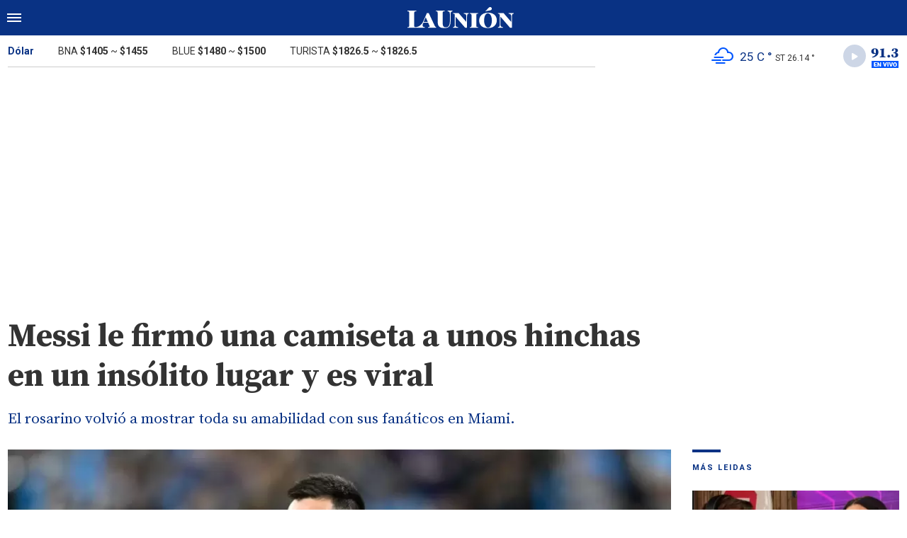

--- FILE ---
content_type: text/html; charset=ISO-8859-1
request_url: https://www.launion.digital/deportes/messi-le-firmo-una-camiseta-unos-hinchas-insolito-lugar-viral-n162895
body_size: 6109
content:
<!DOCTYPE html>
<html lang="es-AR">
<head>
	<title>Messi le firmó una camiseta a unos hinchas en un insólito lugar y es viral - La Unión Digital</title>
    <meta charset="iso-8859-1" />
    <meta name="base" content="https://www.launion.digital/" />
	<meta name="keywords" content="Fanáticos, Inter Miami, Lionel Messi" />
	<meta name="description" content="El rosarino volvió a mostrar toda su amabilidad con sus fanáticos en Miami." />
            
            <link rel="canonical" href="https://www.launion.digital/deportes/messi-le-firmo-una-camiseta-unos-hinchas-insolito-lugar-viral-n162895" />
        <link rel="amphtml" href="https://www.launion.digital/deportes/messi-le-firmo-una-camiseta-unos-hinchas-insolito-lugar-viral-n162895/amp"/>
    <meta property="og:url" content="https://www.launion.digital/deportes/messi-le-firmo-una-camiseta-unos-hinchas-insolito-lugar-viral-n162895" />
    <meta property="og:title" content="Messi le firmó una camiseta a unos hinchas en un insólito lugar y es viral" />
    <meta property="og:description" content="El rosarino volvió a mostrar toda su amabilidad con sus fanáticos en Miami." />
            <meta property="og:image" content="https://statics.launion.digital/2024/01/65b2427515e45.png" />
                
    
    <meta name="og:type" content="article" />
    <meta name="og:site_name" content="La Unión Digital" />
    <meta name="og:region" content="Catamarca" />
    <meta name="og:country-name" content="Argentina" />   
    
    <meta name="twitter:card" content="summary_large_image" />
    <meta name="twitter:title" content="Messi le firmó una camiseta a unos hinchas en un insólito lugar y es viral - La Unión Digital" />
            <meta name="twitter:image" content="https://statics.launion.digital/2024/01/65b2427515e45.png" />
     
        <meta name="twitter:site" content="@launion_digital" />
    <meta name="twitter:creator" content="@launion_digital" />
        
    <meta name="twitter:domain" content="https://www.launion.digital/" />
    <meta name="twitter:description" content="El rosarino volvió a mostrar toda su amabilidad con sus fanáticos en Miami." /> 
    <script type="application/ld+json">
    {
      "@context": "http://schema.org",
      "@type": "NewsArticle",
      "headline": "Messi le firmó una camiseta a unos hinchas en un insólito lugar y es viral",
      "url": "https://www.launion.digital/deportes/messi-le-firmo-una-camiseta-unos-hinchas-insolito-lugar-viral-n162895",
      "dateCreated": "2024-01-25T08:09:00-03:00",
      "dateModified": "2024-01-25T08:14:46-03:00",
      "articleSection": "Deportes",
      "keywords": "Fanáticos, Inter Miami, Lionel Messi",
      "datePublished": "2024-01-25T08:09:00-03:00",
      "publisher": {
        "@type": "Organization",
        "name": "La Unión Digital",
        "logo": {
          "@type": "ImageObject",
          "url": "https://statics.launion.digital/union/img/global/launion.png",
          "width": 328,
          "height": 66
        }
      },
      "mainEntityOfPage": {
        "@type": "WebPage",
        "@id": "https://www.launion.digital/deportes/messi-le-firmo-una-camiseta-unos-hinchas-insolito-lugar-viral-n162895"
      },
      "author": {
        "@type": "Person",
                "name": "anÃ³nimo"
              },
      "image": "https://statics.launion.digital/2024/01/crop/65b2427515e45__940x620.webp"
    }    
</script>
        <meta name="theme-color" content="#093284">
    <meta name="msapplication-navbutton-color" content="#093284">
    <meta name="apple-mobile-web-app-status-bar-style" content="#093284"> 
          	  
	<meta name="author" content="Sourtech">
    <meta name="generator" content="AmuraCMS powered by Sourtech" />
    <meta name="viewport" content="width=device-width, initial-scale=1">
    <link rel="dns-prefetch" href="//code.jquery.com" />
    <link rel="dns-prefetch" href="//fonts.googleapis.com" />
    <link rel="dns-prefetch" href="//cdnjs.cloudflare.com" />
    <link rel="preconnect" href="https://fonts.googleapis.com">
    <link rel="preconnect" href="https://fonts.gstatic.com" crossorigin>
        <link rel="dns-prefetch" href="//statics.launion.digital/ "/>
    <link rel="preconnect" href="https://statics.launion.digital/"/>   
    <link rel="preload" as="style" href="https://fonts.googleapis.com/css?family=Source+Serif+Pro:400,600,700&display=swap" onload="this.rel='stylesheet'" />
    <link rel="preload" as="style" href="https://fonts.googleapis.com/css?family=Roboto:300,400,500,700,900&display=swap" onload="this.rel='stylesheet'" />    
    <link rel="shortcut icon" href="https://statics.launion.digital/union/img/global/favicon.png?v1"/>  
    
    <link rel="preload" as="font" href="https://statics.launion.digital/union/webfonts/fa-solid-900.woff2" type="font/woff2" crossorigin="anonymous">
    <link rel="preload" as="font" href="https://statics.launion.digital/union/webfonts/fa-brands-400.woff2" type="font/woff2" crossorigin="anonymous">
    <link rel="preload" as="font" href="https://statics.launion.digital/union/webfonts/weater/weathericons-regular-webfont.woff2" type="font/woff2" crossorigin="anonymous">
      
         
	
	<link rel="preload" href="https://cdnjs.cloudflare.com/ajax/libs/font-awesome/6.4.2/css/all.min.css" as="style" onload="this.onload=null;this.rel='stylesheet'">
<link rel="preload" href="https://cdnjs.cloudflare.com/ajax/libs/Swiper/11.0.5/swiper-bundle.css" as="style" onload="this.onload=null;this.rel='stylesheet'">
<link type="text/css" rel="stylesheet" href="https://statics.launion.digital/union/css/union.css?v=1727111459" />
 
	<!-- JAVASCRIPT -->
	<!--[if lt IE 9]>
	    <script src="http://html5shim.googlecode.com/svn/trunk/html5.js"></script>
	<![endif]-->
        	     
                <script async src="https://pagead2.googlesyndication.com/pagead/js/adsbygoogle.js?client=ca-pub-9381904612402806" crossorigin="anonymous"></script>

		<!-- ANALYTICS 4 -->
		<script async src="https://www.googletagmanager.com/gtag/js?id=G-98LEQVGKB3"></script>
		<script>
		  window.dataLayer = window.dataLayer || [];
		  function gtag(){dataLayer.push(arguments);}
		  gtag('js', new Date());
		  gtag('config', 'G-98LEQVGKB3');
		</script>

	</head>

<body> 
<main id="union">
   <div class="styk">
	<header>
		<div class="top">
			<div class="hamburger">
				<div class="hamburger-inner">
					<div class="bar bar1"></div>
					<div class="bar bar2"></div>
					<div class="bar bar3"></div>
					<div class="bar bar4"></div>
				</div>
			</div>
			<a href="https://www.launion.digital/" class="logo" title="La Unión Digital"><img src="https://statics.launion.digital/union/img/global/LaUnion.svg" alt="La Unión Digital" ></a>	
			 
			<span></span>		</div>
	</header>
</div>
<div class="menu-overlay">
	<nav class="menu">
		<ul>
												<li>
													<a href="https://www.launion.digital/ultimas-noticias/" title="Últimas Noticias" >Últimas Noticias</a>
																	</li>
																<li>
													<a href="https://www.launion.digital/policiales/" title="Policiales" >Policiales</a>
																	</li>
																<li>
													<a href="https://www.launion.digital/deportes/" title="Deportes" >Deportes</a>
																	</li>
																<li>
													<a href="https://www.launion.digital/sociedad/" title="Sociedad" >Sociedad</a>
																	</li>
																<li>
													<a href="https://www.launion.digital/politica/" title="Política" >Política</a>
																	</li>
																<li>
													<a href="https://www.launion.digital/economia/" title="Economía" >Economía</a>
																	</li>
																<li>
													<a href="https://www.launion.digital/espectaculos/" title="Espectáculos" >Espectáculos</a>
																	</li>
																<li>
													<a href="https://www.launion.digital/buenos-aires/" title="Buenos Aires" >Buenos Aires</a>
																	</li>
																<li>
													<a href="#" class="opensubunlink">Más</a>
																			<span class="opensub"><i class="fas fa-plus"></i></span>
							<div class="submenu">
								<ul>					
																	<li><a href="https://www.launion.digital/tecnologia/" title="Tecnología" >Tecnología</a></li>
																	<li><a href="https://www.launion.digital/mundo/" title="Mundo" >Mundo</a></li>
																</ul>
							</div>
											</li>
																<li>
													<a href="#" class="opensubunlink">Servicios</a>
																			<span class="opensub"><i class="fas fa-plus"></i></span>
							<div class="submenu">
								<ul>					
																	<li><a href="https://www.launion.digital/horoscopo/" title="Horóscopo" >Horóscopo</a></li>
																	<li><a href="https://www.launion.digital/fecha-cobros/" title="Fecha de cobros" >Fecha de cobros</a></li>
																	<li><a href="https://www.launion.digital/loterias/" title="Loterías" >Loterías</a></li>
																</ul>
							</div>
											</li>
																 <hr>          
																<li>
													<a href="https://www.launion.digital/servicio/radio-union" title="Radio Unión" >Radio Unión</a>
																	</li>
																<li>
													<a href="https://www.launion.digital/servicio/edicion-impresa" title="Edición Impresa" >Edición Impresa</a>
																	</li>
																<li>
													<a href="https://www.launion.digital/servicio/clasificados" title="Clasificados" >Clasificados</a>
																	</li>
							            <div class="search-menu">
                <form id="search" method="get" action="https://www.launion.digital/search">
                    <input type="text" name="q" placeholder="Buscar">
                </form>
                <button aria-label="Search"><i class="fas fa-search off"></i></button>
            </div>
			<li class="redes">
									<a href="https://twitter.com/launion_digital" target="_blank" title="Twitter" rel="noopener"><i class="fa-brands fa-x-twitter"></i></a>
													<a href="https://www.facebook.com/LaUnionDigitalCatamarca/" target="_blank" title="Facebook" rel="noopener"><i class="fab fa-facebook-square"></i></a>
							</li>
		</ul>
	</nav>
</div>
<div id="breaking-alert"></div>    <div class="contoy">
    <div class="header-bot">
	<div class="wrapper">
		<div class="row">
			<div class="col-md-8">
								<div class="cotiz">
					<ul>
						<li><span>Dólar</span></li>
						<li>BNA <strong>$1405</strong> ~ <strong>$1455</strong></li>
						<li>BLUE <strong>$1480</strong> ~ <strong>$1500</strong></li>
						<li>TURISTA <strong>$1826.5</strong> ~ <strong>$1826.5</strong></li>
					</ul>
				</div>
							</div>
			<div class="col-md-4">
									<div class="datos-top">                                             
                        <p class="clima" title="muy nuboso"><i class="wi wi-owm-803"></i> <span class="temp">25 C °</span> <span class="term">ST 26.14 °</span></p>
                        <div class="radio" id="jp_container_union" class="jp-audio-stream" role="application" aria-label="media player">
                            <div class="controller"><i class="fas fa-play"></i></div>                            
                            <img src="https://statics.launion.digital/union/img/global/913bg.png" alt="Unión Radio 91.3 en vivo">                            
                        </div>                        
					</div>
                    <div id="radio_union_header" class="jp-jplayer"></div>   
							</div>
		</div>
	</div>
</div>
    
    <div class="wrapper">
        	<div class="ficha-container">
   
		<div class="row">
			<div class="col-lg-9">
					<div class="titular">
										<h1 class="tit">Messi le firmó una camiseta a unos hinchas en un insólito lugar y es viral</h1>
					<h3 class="copete">El rosarino volvió a mostrar toda su amabilidad con sus fanáticos en Miami.</h3>
				</div>
			</div>
		</div>  
		
		<div class="row">
			<div class="col-lg-9">
									<figure class="img-destacada">
						<div class="wlz">
							<img data-src="https://statics.launion.digital/2024/01/crop/65b2427515e45__940x620.webp" alt="">
						</div>
						<figcaption>  </figcaption>
											</figure>
				                                
				<div class="row">
					<div class="col-md-3">
													<p class="autor"><span></span></p>
												
						<p class="date">25 Enero de 2024 08.09</p>
						<div class="sharer">
    <a href="#" class="redlink " title="Whatsapp" onclick="javascript:trackSocial('whatsapp', 'https://www.launion.digital/deportes/messi-le-firmo-una-camiseta-unos-hinchas-insolito-lugar-viral-n162895', 'Messi\x20le\x20firm\u00F3\x20una\x20camiseta\x20a\x20unos\x20hinchas\x20en\x20un\x20ins\u00F3lito\x20lugar\x20y\x20es\x20viral');return false"><i class="fab fa-whatsapp"></i></a>    
    <a href="#" class="redlink" title="Twitter" onclick="javascript:trackSocial('twitter', 'https://www.launion.digital/deportes/messi-le-firmo-una-camiseta-unos-hinchas-insolito-lugar-viral-n162895', 'Messi\x20le\x20firm\u00F3\x20una\x20camiseta\x20a\x20unos\x20hinchas\x20en\x20un\x20ins\u00F3lito\x20lugar\x20y\x20es\x20viral');return false"><i class="fa-brands fa-x-twitter"></i></a>
    <a href="#" class="redlink" title="Facebook" onclick="javascript:trackSocial('facebook', 'https://www.launion.digital/deportes/messi-le-firmo-una-camiseta-unos-hinchas-insolito-lugar-viral-n162895');return false"><i class="fab fa-facebook-square"></i></a> 
    <a href="#" class="redlink" title="Reddit" onclick="javascript:trackSocial('reddit', 'https://www.launion.digital/deportes/messi-le-firmo-una-camiseta-unos-hinchas-insolito-lugar-viral-n162895', 'Messi\x20le\x20firm\u00F3\x20una\x20camiseta\x20a\x20unos\x20hinchas\x20en\x20un\x20ins\u00F3lito\x20lugar\x20y\x20es\x20viral');return false"><i class="fab fa-reddit"></i></a> 
    <a href="#" class="redlink d-sm-none" title="Telegram" onclick="javascript:trackSocial('telegram', 'https://www.launion.digital/deportes/messi-le-firmo-una-camiseta-unos-hinchas-insolito-lugar-viral-n162895', 'Messi\x20le\x20firm\u00F3\x20una\x20camiseta\x20a\x20unos\x20hinchas\x20en\x20un\x20ins\u00F3lito\x20lugar\x20y\x20es\x20viral');return false"><i class="fab fa-telegram-plane"></i></a>        
</div>
					</div>
					<div class="col-md-9">
						<article class="nota">
							


 

            	        <p>El capitán de la Selección argentina e <strong>Inter Miami, Lionel Messi, </strong>le firmó una camiseta a unos hinchas argentinos mientras ambos se detuvieron con sus autos a esperar que el semáforo pasara de rojo a verde en las calles de Miami, en donde reside actualmente. 
          
            	        <p>El momento fue captado desde el vehículo en el que estaban los fanáticos. En el video se ve cómo <strong>le tiraron un camiseta de la Selección argentina de ventanilla a ventanilla. </strong>Ante esto, el mejor jugador del mundo<strong> no puso ningún reparo y le firmó con gusto la prenda.</strong> 
          
            	        <p>Al terminar le devolvió la camiseta, el hincha, emocionado, <strong>le estrechó la mano y le dijo en varias ocasiones “te amo”, hasta que el capitán arrancó su auto y se fue.</strong> El grupo de hinchas quedó alucinado y gritaron ante la hazaña en Miami. 
          
                        <p><figure class="media"><div data-oembed-url="https://<blockquote class=&quot;twitter-tweet&quot; data-media-max-width=&quot;560&quot;><p lang=&quot;pt&quot; dir=&quot;ltr&quot;>ISSO AQUI É SIMPLESMENTE INACREDITÁVEL! &#128561;&#128514; Imagina você parar no semáforo e no carro ao lado estar LIONEL MESSI! &#128125;&#128293; Isso aconteceu e o cara ainda GANHOU UM AUTÓGRAFO!<br><br>&#128249;: TR Sports <a href=&quot;https://t.co/sMbaZ0FsoY&quot;>pic.twitter.com/sMbaZ0FsoY</a></p>&mdash; TNT Sports BR (@TNTSportsBR) <a href=&quot;https://twitter.com/TNTSportsBR/status/1750339978704359756?ref_src=twsrc%5Etfw&quot;>January 25, 2024</a></blockquote> <script async src=&quot;https://platform.twitter.com/widgets.js&quot; charset=&quot;utf-8&quot;></script>"><div class="blockquoteWayra"><blockquote class="twitter-tweet" data-media-max-width="560"><p lang="pt" dir="ltr">ISSO AQUI É SIMPLESMENTE INACREDITÁVEL! &#128561;&#128514; Imagina você parar no semáforo e no carro ao lado estar LIONEL MESSI! &#128125;&#128293; Isso aconteceu e o cara ainda GANHOU UM AUTÓGRAFO!<br><br>&#128249;: TR Sports <a href="https://t.co/sMbaZ0FsoY">pic.twitter.com/sMbaZ0FsoY</a></p>&mdash; TNT Sports BR (@TNTSportsBR) <a href="https://twitter.com/TNTSportsBR/status/1750339978704359756?ref_src=twsrc%5Etfw">January 25, 2024</a></blockquote> <script async="" src="https://platform.twitter.com/widgets.js" charset="utf-8"></script></div></div></figure> 
                      
            	         
          
    




							 							              				
						</article>
                        
							<div class="tags">
		<h6><span></span>Tags</h6>
					<a href="https://www.launion.digital/tags/fanaticos-t35206" title="Fanáticos">Fanáticos</a>
					<a href="https://www.launion.digital/tags/inter-miami-t30863" title="Inter Miami">Inter Miami</a>
					<a href="https://www.launion.digital/tags/lionel-messi-t400" title="Lionel Messi">Lionel Messi</a>
			</div>
  
 
					</div>
				</div>
                
									
			</div>
			<div class="col-lg-3">
				 <div class="block-aside">
	   
		   
	    		        		<h3 class="tit-aside"><span></span>MÁS LEIDAS</h3>
    <div class="mod-mas-leidas">
								<article class="box big">
				<figure>
					<a href="https://www.launion.digital/espectaculos/la-letal-respuesta-flor-v-maxi-lopez-tras-sus-polemicos-comentarios-n228383" title="La letal respuesta de Flor de la V a Maxi López tras sus polémicos comentarios" class="wlz">
						<img data-src="https://statics.launion.digital/2026/01/crop/6969a8cd56f78__300x200.webp" alt="La letal respuesta de Flor de la V a Maxi López tras sus polémicos comentarios">
					</a>
				</figure>
				<div class="info">
					<h3 class="categ">Espectáculos</h3>
					<h1 class="tit"><a href="https://www.launion.digital/espectaculos/la-letal-respuesta-flor-v-maxi-lopez-tras-sus-polemicos-comentarios-n228383" title="La letal respuesta de Flor de la V a Maxi López tras sus polémicos comentarios">La letal respuesta de Flor de la V a Maxi López tras sus polémicos comentarios</a></h1>
					<span class="num">1</span>
				</div>
			</article>
			       
        							<article class="box mini">
					<div class="row">
													<div class="col-4">
								<figure>
									<a href="https://www.launion.digital/sociedad/acuerdo-salarial-de-cuanto-sera-aumento-docentes-catamarca-n228238" title="Docentes de Catamarca: confirman un aumento salarial con los haberes de febrero" class="wlz">
										<img data-src="https://statics.launion.digital/2023/11/crop/656511c2ce09a__120x120.webp" alt="Docentes de Catamarca: confirman un aumento salarial con los haberes de febrero">
									</a>
								</figure>
							</div>
							<div class="col-8">
								<div class="info">
									<h3 class="categ">Sociedad</h3>
									<h1 class="tit"><a href="https://www.launion.digital/sociedad/acuerdo-salarial-de-cuanto-sera-aumento-docentes-catamarca-n228238" title="Docentes de Catamarca: confirman un aumento salarial con los haberes de febrero">Docentes de Catamarca: confirman un aumento salarial con los haberes de febrero</a></h1>
									<span class="num">2</span>
								</div>
							</div>
											</div>
				</article>
			       
        							<article class="box mini">
					<div class="row">
													<div class="col-4">
								<figure>
									<a href="https://www.launion.digital/sociedad/nuevo-beneficio-subsidiados-energia-electrica-catamarca-n228455" title="Nuevo beneficio para los subsidiados en energía eléctrica en Catamarca" class="wlz">
										<img data-src="https://statics.launion.digital/2025/08/crop/6896362488e7f__120x120.webp" alt="Nuevo beneficio para los subsidiados en energía eléctrica en Catamarca">
									</a>
								</figure>
							</div>
							<div class="col-8">
								<div class="info">
									<h3 class="categ">Sociedad</h3>
									<h1 class="tit"><a href="https://www.launion.digital/sociedad/nuevo-beneficio-subsidiados-energia-electrica-catamarca-n228455" title="Nuevo beneficio para los subsidiados en energía eléctrica en Catamarca">Nuevo beneficio para los subsidiados en energía eléctrica en Catamarca</a></h1>
									<span class="num">3</span>
								</div>
							</div>
											</div>
				</article>
			       
        							<article class="box mini">
					<div class="row">
													<div class="col-4">
								<figure>
									<a href="https://www.launion.digital/sociedad/murio-melania-perez-referente-canto-popular-norte-argentino-n228282" title="Murió Melania Pérez, referente del canto popular del norte argentino" class="wlz">
										<img data-src="https://statics.launion.digital/2026/01/crop/6967c5af19d48__120x120.webp" alt="Murió Melania Pérez, referente del canto popular del norte argentino">
									</a>
								</figure>
							</div>
							<div class="col-8">
								<div class="info">
									<h3 class="categ">Sociedad</h3>
									<h1 class="tit"><a href="https://www.launion.digital/sociedad/murio-melania-perez-referente-canto-popular-norte-argentino-n228282" title="Murió Melania Pérez, referente del canto popular del norte argentino">Murió Melania Pérez, referente del canto popular del norte argentino</a></h1>
									<span class="num">4</span>
								</div>
							</div>
											</div>
				</article>
			       
        							<article class="box mini">
					<div class="row">
													<div class="col-4">
								<figure>
									<a href="https://www.launion.digital/policiales/horror-arrojaron-una-mujer-manos-atadas-carro-traccion-sangre-n228189" title="Horror: arrojaron a una mujer con las manos atadas desde un carro de tracción a sangre" class="wlz">
										<img data-src="https://statics.launion.digital/2026/01/crop/696621e1c6221__120x120.webp" alt="Horror: arrojaron a una mujer con las manos atadas desde un carro de tracción a sangre">
									</a>
								</figure>
							</div>
							<div class="col-8">
								<div class="info">
									<h3 class="categ">Policiales</h3>
									<h1 class="tit"><a href="https://www.launion.digital/policiales/horror-arrojaron-una-mujer-manos-atadas-carro-traccion-sangre-n228189" title="Horror: arrojaron a una mujer con las manos atadas desde un carro de tracción a sangre">Horror: arrojaron a una mujer con las manos atadas desde un carro de tracción a sangre</a></h1>
									<span class="num">5</span>
								</div>
							</div>
											</div>
				</article>
			       
        	</div>
  
          
		           
	   
    <div class="statics_module">
        <pubguru data-pg-ad="m2_desk_launiond_stickysidebar" ></pubguru>
    </div>    
</div>			</div>			
		</div>
				    
	</div>

</div>
  

 

	<div class="wrapper mt-4">
	<h3 class="tit-aside"><span></span>Segu&iacute; leyendo tambi&eacute;n</h3>
	<div class="row">
        		                                             <div class="col-lg-3">
                    <div class="mod-grilla">
                        <article class="box">
                            <figure>
                                 <a href="https://www.launion.digital/deportes/con-debut-colo-moreno-river-festejo-penales-penarol-n228473" title="Con el debut de &quot;Colo&quot; Moreno, River festejó en los penales ante Peñarol" class="wlz">
                                    <img data-src="https://statics.launion.digital/2026/01/crop/696c372d1efd6__300x200.webp" alt="Con el debut de &quot;Colo&quot; Moreno, River festejó en los penales ante Peñarol">
                                 </a>
                            </figure>
                            <div class="info">
                                <h3 class="categ">Deportes</h3>
                                <h1 class="tit"><a href="https://www.launion.digital/deportes/con-debut-colo-moreno-river-festejo-penales-penarol-n228473" title="Con el debut de &quot;Colo&quot; Moreno, River festejó en los penales ante Peñarol">Con el debut de &quot;Colo&quot; Moreno, River festejó en los penales ante Peñarol</a></h1>
                            </div>
                        </article>
                    </div>
                </div>
            		                                             <div class="col-lg-3">
                    <div class="mod-grilla">
                        <article class="box">
                            <figure>
                                 <a href="https://www.launion.digital/deportes/alerta-neuquen-buscan-intensamente-zapala-hermana-marcos-huevo-acuna-n228470" title="Alerta en Neuquén: buscan intensamente en Zapala a la hermana de Marcos &quot;Huevo&quot; Acuña" class="wlz">
                                    <img data-src="https://statics.launion.digital/2026/01/crop/696c1ca5d9438__300x200.webp" alt="Alerta en Neuquén: buscan intensamente en Zapala a la hermana de Marcos &quot;Huevo&quot; Acuña">
                                 </a>
                            </figure>
                            <div class="info">
                                <h3 class="categ">Deportes</h3>
                                <h1 class="tit"><a href="https://www.launion.digital/deportes/alerta-neuquen-buscan-intensamente-zapala-hermana-marcos-huevo-acuna-n228470" title="Alerta en Neuquén: buscan intensamente en Zapala a la hermana de Marcos &quot;Huevo&quot; Acuña">Alerta en Neuquén: buscan intensamente en Zapala a la hermana de Marcos &quot;Huevo&quot; Acuña</a></h1>
                            </div>
                        </article>
                    </div>
                </div>
            		                                             <div class="col-lg-3">
                    <div class="mod-grilla">
                        <article class="box">
                            <figure>
                                 <a href="https://www.launion.digital/deportes/una-noticia-clave-colapinto-alpine-habria-logrado-una-ventaja-tecnica-decisiva-formula-1-2026-n228465" title="Una noticia clave para Colapinto: Alpine habría logrado una ventaja técnica decisiva para la Fórmula 1 2026" class="wlz">
                                    <img data-src="https://statics.launion.digital/2025/12/crop/69316665eace6__300x200.webp" alt="Una noticia clave para Colapinto: Alpine habría logrado una ventaja técnica decisiva para la Fórmula 1 2026">
                                 </a>
                            </figure>
                            <div class="info">
                                <h3 class="categ">Deportes</h3>
                                <h1 class="tit"><a href="https://www.launion.digital/deportes/una-noticia-clave-colapinto-alpine-habria-logrado-una-ventaja-tecnica-decisiva-formula-1-2026-n228465" title="Una noticia clave para Colapinto: Alpine habría logrado una ventaja técnica decisiva para la Fórmula 1 2026">Una noticia clave para Colapinto: Alpine habría logrado una ventaja técnica decisiva para la Fórmula 1 2026</a></h1>
                            </div>
                        </article>
                    </div>
                </div>
            		                                             <div class="col-lg-3">
                    <div class="mod-grilla">
                        <article class="box">
                            <figure>
                                 <a href="https://www.launion.digital/deportes/adios-referente-murio-guillermo-salatino-voz-definitiva-tenis-argentino-n228462" title="Adiós a un referente: Murió Guillermo Salatino, la voz definitiva del tenis argentino" class="wlz">
                                    <img data-src="https://statics.launion.digital/2026/01/crop/696bf1a566fed__300x200.webp" alt="Adiós a un referente: Murió Guillermo Salatino, la voz definitiva del tenis argentino">
                                 </a>
                            </figure>
                            <div class="info">
                                <h3 class="categ">Deportes</h3>
                                <h1 class="tit"><a href="https://www.launion.digital/deportes/adios-referente-murio-guillermo-salatino-voz-definitiva-tenis-argentino-n228462" title="Adiós a un referente: Murió Guillermo Salatino, la voz definitiva del tenis argentino">Adiós a un referente: Murió Guillermo Salatino, la voz definitiva del tenis argentino</a></h1>
                            </div>
                        </article>
                    </div>
                </div>
            		            		            		            		            			</div>
	
</div>
<input type="hidden" id="url_imgage" value="https://statics.launion.digital/union/img/" />


    </div>
    <footer>
	<div class="wrapper">
	  	<div class="row">
	  		<div class="col-md-7">
                <a href="https://www.launion.digital/" class="logo-foot"><img src="https://statics.launion.digital/union/img/global/launion.png" alt="La Unión Digital"></a>	
		    	<p class="copy">&copy;2026 La Unión de Catamarca. All rights reserved. 
									                    
									                    
									                    
												      		<a href="https://www.launion.digital/terminos-condiciones" title="Términos y condiciones" >Términos y condiciones</a>
                	                    
												      		<a href="https://www.launion.digital/politica-privacidad" title="Legales" >Legales</a>
                	                    
						    </div>
		    <div class="col-md-5 text-right">
			    <p class="links">
																		<a href="https://www.launion.digital/contacto" title="Contacto" >Contacto</a>
						                    
																		<a href="https://www.launion.digital/institucional" title="Institucional" >Institucional</a>
						                    
																		<a href="https://www.launion.digital/como-anunciar" title="Cómo anunciar" >Cómo anunciar</a>
						                    
											                    
											                    
					 
											<a href="https://twitter.com/launion_digital" target="_blank" title="Twitter" rel="noopener"><i class="fa-brands fa-x-twitter"></i></a>
																<a href="https://www.facebook.com/LaUnionDigitalCatamarca/" target="_blank" title="Facebook" rel="noopener"><i class="fab fa-facebook-square"></i></a>
								    </p>
		    </div>
	  	</div>
        <div class="powered">
            <a href="https://www.amuracms.com" rel="noopener" target="_blank" title="Power by AmuraCMS"><img src="https://statics.launion.digital/union/img/global/amura.svg" alt="AmuraCMS"></a>
        </div>         
	</div>    
</footer></main> 





 
   

<script src="https://cdnjs.cloudflare.com/ajax/libs/jquery/3.6.0/jquery.min.js" defer ></script>
<script src="https://cdn.jsdelivr.net/npm/vanilla-lazyload@12.4.0/dist/lazyload.min.js" defer ></script>
<script src="https://cdnjs.cloudflare.com/ajax/libs/jplayer/2.9.2/jplayer/jquery.jplayer.min.js" defer ></script>
<script src="https://statics.launion.digital/union/js/plugins/jquery.cookie.js?v=1625175741" defer ></script>
<script src="https://statics.launion.digital/union/js/plugins/iframeResizer.js?v=1625175741" defer ></script>
<script src="https://statics.launion.digital/union/js/init.js?v=1696614043" defer ></script>
<script src="https://statics.launion.digital/union/js/plugins/jquery.fancybox.min.js?v=1625175741" defer ></script>
<script src="https://statics.launion.digital/union/js/news.js?v=1625175739" defer ></script>

</body>
</html>

--- FILE ---
content_type: text/html; charset=utf-8
request_url: https://www.google.com/recaptcha/api2/aframe
body_size: 266
content:
<!DOCTYPE HTML><html><head><meta http-equiv="content-type" content="text/html; charset=UTF-8"></head><body><script nonce="pMFNza3m-mr2-MUmsEtMJw">/** Anti-fraud and anti-abuse applications only. See google.com/recaptcha */ try{var clients={'sodar':'https://pagead2.googlesyndication.com/pagead/sodar?'};window.addEventListener("message",function(a){try{if(a.source===window.parent){var b=JSON.parse(a.data);var c=clients[b['id']];if(c){var d=document.createElement('img');d.src=c+b['params']+'&rc='+(localStorage.getItem("rc::a")?sessionStorage.getItem("rc::b"):"");window.document.body.appendChild(d);sessionStorage.setItem("rc::e",parseInt(sessionStorage.getItem("rc::e")||0)+1);localStorage.setItem("rc::h",'1768727750795');}}}catch(b){}});window.parent.postMessage("_grecaptcha_ready", "*");}catch(b){}</script></body></html>